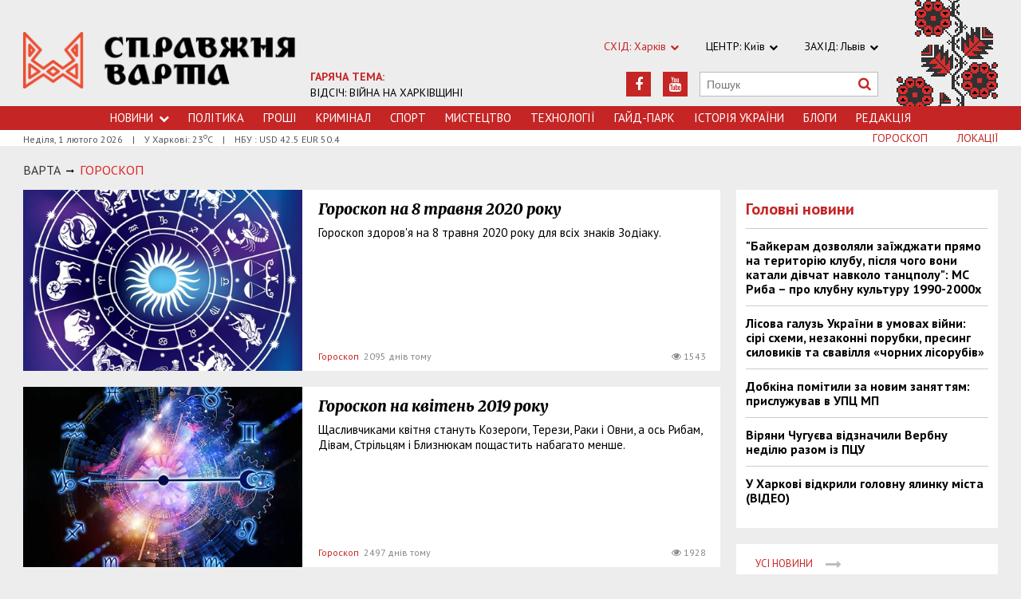

--- FILE ---
content_type: text/html; charset=utf-8
request_url: https://varta.kharkov.ua/horoscope/page=4
body_size: 5732
content:
<!DOCTYPE html>
<html>
<head>


<meta http-equiv="Content-Language" content="ua">
<meta http-equiv="content-type" content="text/html;charset=utf-8">
<meta name="viewport" content="width=device-width,initial-scale=1,user-scalable=yes">
<title>Гороскоп на сьогодні | Справжня Варта</title>
<meta name="description" content="Астрологічний прогноз на сьогодні. Інформація та поради для всіх знаків зодіаку.">
<meta name="keywords" content="">
<meta name="robots" content="index, follow">
<link rel="canonical" href="https://varta.kharkov.ua/horoscope/page=4">


<link rel="prev" href="https://varta.kharkov.ua/horoscope/page=3">
<link rel="next" href="https://varta.kharkov.ua/horoscope/page=5">


<link rel="icon" href="https://varta.kharkov.ua/images/favicon.ico" type="image/x-icon">
<link rel="shortcut icon" href="https://varta.kharkov.ua/images/favicon.ico" type="image/x-icon">

<link rel="stylesheet" href="https://fonts.googleapis.com/css?family=PT+Sans:400,400i,700,700i|Merriweather:900i&subset=latin,cyrillic">
<link rel="stylesheet" href="https://maxcdn.bootstrapcdn.com/font-awesome/4.5.0/css/font-awesome.min.css">
<link rel="stylesheet" href="https://varta.kharkov.ua/js/bxslider/jquery.bxslider.min.css">
<link rel="stylesheet" href="https://varta.kharkov.ua/css/jquery.colorbox.css">
<link rel="stylesheet" href="https://varta.kharkov.ua/css/style.min.css?7">

<!--[if lt IE 9]>
<script src="https://varta.kharkov.ua/js/html5.js"></script>
<script src="https://varta.kharkov.ua/js/css3-mediaqueries.js"></script>
<![endif]-->

<meta property="og:site_name" content="Справжня Варта. Харків">
<script>
  (function(i,s,o,g,r,a,m){i['GoogleAnalyticsObject']=r;i[r]=i[r]||function(){
  (i[r].q=i[r].q||[]).push(arguments)},i[r].l=1*new Date();a=s.createElement(o),
  m=s.getElementsByTagName(o)[0];a.async=1;a.src=g;m.parentNode.insertBefore(a,m)
  })(window,document,'script','https://www.google-analytics.com/analytics.js','ga');

  ga('create', 'UA-47027901-1', 'auto');
  ga('send', 'pageview');

</script>

<!--[if IE 8 ]><body class="ie8"><![endif]-->
<!--[if IE 9 ]><body class="ie9"><![endif]-->
<meta name="cmsmagazine" content="0225b83d65f5abd3f311ba82859ed3eb">
</head>
<body>

<div id="wrap">
    <div class="header">
    <div class="header_inner">
        <div class="header_layout">
            <a href="https://varta.kharkov.ua" class="logo">https://varta.kharkov.ua</a>
            <div class="hot_theme">
                <a href="https://varta.kharkov.ua/1000846/war2025"><span class="highlight bold">ГАРЯЧА ТЕМА:</span><br>ВІДСІЧ: ВІЙНА НА ХАРКІВЩИНІ</a>
            </div>
            <div class="header_ornam"></div>
            <div class="header_right">
                <div class="our_sites">
                    <div class="shid_zahid highlight">СХІД: Харків<i class="fa fa-chevron-down"></i>
                        <ul class="submenu_sites">
                            <li><a href="https://varta.kharkov.ua/news/city">Харків</a></li>
                            <li><a href="https://varta.kharkov.ua/news/dnipro">Дніпропетровськ</a></li>
                            <li><a href="https://varta.kharkov.ua/news/donetsk">Донбас</a></li>
                        </ul>
                    </div>
                    <div class="shid_zahid">ЦЕНТР: Київ<i class="fa fa-chevron-down"></i>
                        <ul class="submenu_sites">
                            <li><a rel="nofollow" href="http://varta.com.ua/news/ukraine">Київ</a></li>
                        </ul>
                    </div>
                    <div class="shid_zahid">ЗАХІД: Львів<i class="fa fa-chevron-down"></i>
                        <ul class="submenu_sites">
                            <li><a rel="nofollow" href="http://varta.com.ua">Львiв</a></li>
                        </ul>
                    </div>
                </div>
                <div class="header_social">
                    <div class="search">
                        <form action="https://varta.kharkov.ua/search" method="GET" onsubmit="if(!this.query.value){this.query.focus();return false}">
                            <input type="text" name="query" placeholder="Пошук">
                            <button type="submit" class="fa fa-search"></button>
                        </form>
                    </div>
<a class="face" href="https://www.youtube.com/channel/UCbhJKvUntul-I_nKNSjzIxQ" target="_blank" rel="nofollow" title="Youtube"><i class="fa fa-youtube"></i></a><a class="face" href="https://www.facebook.com/varta.ukraine" target="_blank" rel="nofollow" title="Facebook"><i class="fa fa-facebook"></i></a>                </div>
            </div>
        </div>
    </div>
</div>
<div class="nav">
    <div class="nav_inner">
        <div class="nav_layout">
            <div id="btn-menu-show" class="menu_show">Меню<i class="fa fa-chevron-down"></i></div>
            <div id="menu" class="main_menu">
                <ul><li class="nav_news"><a href="https://varta.kharkov.ua/news">Новини<i class="fa fa-chevron-down"></i></a><ul class="subnews"><li><a href="https://varta.kharkov.ua/news/city">Місто</a></li><li><a href="https://varta.kharkov.ua/news/ukraine">Країна</a></li><li><a href="https://varta.kharkov.ua/news/world">Світ</a></li></ul></li><li><a href="https://varta.kharkov.ua/news/politic">Політика</a></li><li><a href="https://varta.kharkov.ua/news/business">Грошi</a></li><li><a href="https://varta.kharkov.ua/news/crime">Кримiнал</a></li><li><a href="https://varta.kharkov.ua/news/sport">Спорт</a></li><li><a href="https://varta.kharkov.ua/news/art">Мистецтво</a></li><li><a href="https://varta.kharkov.ua/news/technology">Технологiї</a></li><li><a href="https://varta.kharkov.ua/hyde-park">Гайд-Парк</a></li><li><a href="https://varta.kharkov.ua/facts">Історія України</a></li><li><a href="https://varta.kharkov.ua/blogs">Блоги</a></li><li><a href="https://varta.kharkov.ua/editor">Редакція</a></li></ul>
            </div>
            <a href="#" id="btn-search-show" class="btn-search fa fa-search"></a>
            <div id="mob-search" class="zoom">
                <form action="https://varta.kharkov.ua/search" method="GET" onsubmit="if(!this.query.value){this.query.focus();return false}">
                    <input type="text" name="query" placeholder="Пошук" class="zoom__field">
                    <button type="submit" class="zoom__btn fa fa-search"></button>
                </form>
            </div>
         </div>
    </div>
</div>

<div class="after_nav">
    <div class="after_nav_inner">
        <div class="after_nav_layout">
            <div>Неділя,  1 лютого 2026</div>
            <div>|</div>
            <div>У Харкові: 23<sup>о</sup>С</div>
            <div>|</div>
            <div>НБУ : USD 42.5 EUR 50.4</div>
            <a href="https://varta.kharkov.ua/locations" class="nav_rubriki">Локації</a>
            <a href="https://varta.kharkov.ua/horoscope" class="nav_rubriki">Гороскоп</a>
        </div>
    </div>
</div>
    <div class="main-content">
    <div class="main-content_inner">
        <div class="layout-main">
            <div class="wrap_breadcrumb">
                <ul class="breadcrumb">
                    <li typeof="v:Breadcrumb" class="b-breadcrumbs__element"><a class="b-breadcrumbs__main" href="https://varta.kharkov.ua" rel="v:url" property="v:title">Варта</a></li>
                                <span class="icon_arrow">&nbsp;<i class="fa fa-long-arrow-right"></i>&nbsp;</span>
                                <li><span>Гороскоп</span></li>
                                        </ul>
            </div>
            <div class="cols clearfix">
                <div class="col_inner">
                    <div class="column_wide_left">
                            <div class="raw_anons">
        <div class="wrap_column_anons column1">
            <div class="column_anons_background"><div class="inner_background"></div></div>
            <div class="column_anons">
                <div class="wrap_img">
                            <a href="https://varta.kharkov.ua/horoscope/1135372">
                        <img src="https://varta.kharkov.ua/content/documents/11354/1135372/thumb-newsList-452x293-1c94.jpg" alt="Гороскоп на 8 травня 2020 року" height="293" width="452">
                    </a>
                    <div class="icon"></div>
                    </div>
                <div class="wr_anons">
                    <div class="data_anons"></div>
                    <div class="head_anons"><a href="https://varta.kharkov.ua/horoscope/1135372">Гороскоп на 8 травня 2020 року</a></div>
                    <div class="text_anons">Гороскоп здоров'я на 8 травня 2020 року для всіх знаків Зодіаку.</div>
                    <div class="info">
                        <span class="Rubrika"><a href="https://varta.kharkov.ua/horoscope">Гороскоп</a></span>
                        <span class="Koly">
        2095 днiв тому
                            </span>
                            <span class="prosmotry"><i class="fa fa-eye"></i>1543</span>
                        </div>
                </div>
            </div>
        </div>
    </div>
    <div class="raw_anons">
        <div class="wrap_column_anons column1">
            <div class="column_anons_background"><div class="inner_background"></div></div>
            <div class="column_anons">
                <div class="wrap_img">
                            <a href="https://varta.kharkov.ua/horoscope/1205226">
                        <img src="https://varta.kharkov.ua/content/documents/12053/1205226/thumb-newsList-452x293-56d1.png" alt="Гороскоп на квітень 2019 року" height="293" width="452">
                    </a>
                    <div class="icon"></div>
                    </div>
                <div class="wr_anons">
                    <div class="data_anons"></div>
                    <div class="head_anons"><a href="https://varta.kharkov.ua/horoscope/1205226">Гороскоп на квітень 2019 року</a></div>
                    <div class="text_anons">Щасливчиками квітня стануть Козероги, Терези, Раки і Овни, а ось Рибам, Дівам, Стрільцям і Близнюкам пощастить набагато менше.</div>
                    <div class="info">
                        <span class="Rubrika"><a href="https://varta.kharkov.ua/horoscope">Гороскоп</a></span>
                        <span class="Koly">
        2497 днiв тому
                            </span>
                            <span class="prosmotry"><i class="fa fa-eye"></i>1928</span>
                        </div>
                </div>
            </div>
        </div>
    </div>
    <div class="raw_anons">
        <div class="wrap_column_anons column1">
            <div class="column_anons_background"><div class="inner_background"></div></div>
            <div class="column_anons">
                <div class="wrap_img">
                            <a href="https://varta.kharkov.ua/horoscope/1201688">
                        <img src="https://varta.kharkov.ua/content/documents/12017/1201688/thumb-newsList-452x293-8f52.jpg" alt="Гороскоп на листопад  2018 року" height="293" width="452">
                    </a>
                    <div class="icon"></div>
                    </div>
                <div class="wr_anons">
                    <div class="data_anons"></div>
                    <div class="head_anons"><a href="https://varta.kharkov.ua/horoscope/1201688">Гороскоп на листопад  2018 року</a></div>
                    <div class="text_anons">Гороскоп на вересень 2018 року: чого чекати кожному зі знаків зодіаку</div>
                    <div class="info">
                        <span class="Rubrika"><a href="https://varta.kharkov.ua/horoscope">Гороскоп</a></span>
                        <span class="Koly">
        2688 днiв тому
                            </span>
                            <span class="prosmotry"><i class="fa fa-eye"></i>1685</span>
                        </div>
                </div>
            </div>
        </div>
    </div>
    <div class="raw_anons">
        <div class="wrap_column_anons column1">
            <div class="column_anons_background"><div class="inner_background"></div></div>
            <div class="column_anons">
                <div class="wrap_img">
                            <a href="https://varta.kharkov.ua/horoscope/1201141">
                        <img src="https://varta.kharkov.ua/content/documents/12012/1201141/thumb-newsList-452x293-be68.jpg" alt="Гороскоп на серпень 2018 року" height="293" width="452">
                    </a>
                    <div class="icon"></div>
                    </div>
                <div class="wr_anons">
                    <div class="data_anons"></div>
                    <div class="head_anons"><a href="https://varta.kharkov.ua/horoscope/1201141">Гороскоп на серпень 2018 року</a></div>
                    <div class="text_anons">Гороскоп на місяць: чого чекати в серпні 2018 року кожному зі знаків зодіаку.</div>
                    <div class="info">
                        <span class="Rubrika"><a href="https://varta.kharkov.ua/horoscope">Гороскоп</a></span>
                        <span class="Koly">
        2725 днiв тому
                            </span>
                            <span class="prosmotry"><i class="fa fa-eye"></i>1506</span>
                        </div>
                </div>
            </div>
        </div>
    </div>
    <div class="raw_anons">
        <div class="wrap_column_anons column1">
            <div class="column_anons_background"><div class="inner_background"></div></div>
            <div class="column_anons">
                <div class="wrap_img">
                            <a href="https://varta.kharkov.ua/horoscope/1200476">
                        <img src="https://varta.kharkov.ua/content/documents/12005/1200476/thumb-newsList-452x293-364c.jpg" alt="Гороскоп на липень 2018 року" height="293" width="452">
                    </a>
                    <div class="icon"></div>
                    </div>
                <div class="wr_anons">
                    <div class="data_anons"></div>
                    <div class="head_anons"><a href="https://varta.kharkov.ua/horoscope/1200476">Гороскоп на липень 2018 року</a></div>
                    <div class="text_anons">Гороскоп на місяць: чого чекати в липні 2018 року кожному зі знаків зодіаку.</div>
                    <div class="info">
                        <span class="Rubrika"><a href="https://varta.kharkov.ua/horoscope">Гороскоп</a></span>
                        <span class="Koly">
        2763 днi тому
                            </span>
                            <span class="prosmotry"><i class="fa fa-eye"></i>1753</span>
                        </div>
                </div>
            </div>
        </div>
    </div>
    <div class="raw_anons">
        <div class="wrap_column_anons column1">
            <div class="column_anons_background"><div class="inner_background"></div></div>
            <div class="column_anons">
                <div class="wrap_img">
                            <a href="https://varta.kharkov.ua/horoscope/1200275">
                        <img src="https://varta.kharkov.ua/content/documents/12003/1200275/thumb-newsList-452x293-342b.jpg" alt="Гороскоп на 22 червня 2018 року" height="293" width="452">
                    </a>
                    <div class="icon"></div>
                    </div>
                <div class="wr_anons">
                    <div class="data_anons"></div>
                    <div class="head_anons"><a href="https://varta.kharkov.ua/horoscope/1200275">Гороскоп на 22 червня 2018 року</a></div>
                    <div class="text_anons">Гороскоп здоров'я на 21 червня 2018 року для всіх знаків Зодіаку</div>
                    <div class="info">
                        <span class="Rubrika"><a href="https://varta.kharkov.ua/horoscope">Гороскоп</a></span>
                        <span class="Koly">
        2781 день тому
                            </span>
                            <span class="prosmotry"><i class="fa fa-eye"></i>1696</span>
                        </div>
                </div>
            </div>
        </div>
    </div>
    <div class="raw_anons">
        <div class="wrap_column_anons column1">
            <div class="column_anons_background"><div class="inner_background"></div></div>
            <div class="column_anons">
                <div class="wrap_img">
                            <a href="https://varta.kharkov.ua/horoscope/1200211">
                        <img src="https://varta.kharkov.ua/content/documents/12003/1200211/thumb-newsList-452x293-2bbc.jpg" alt="Гороскоп на 20 червня 2018 року" height="293" width="452">
                    </a>
                    <div class="icon"></div>
                    </div>
                <div class="wr_anons">
                    <div class="data_anons"></div>
                    <div class="head_anons"><a href="https://varta.kharkov.ua/horoscope/1200211">Гороскоп на 20 червня 2018 року</a></div>
                    <div class="text_anons">Гороскоп на 18 червня 2018 для всіх знаків Зодіаку.</div>
                    <div class="info">
                        <span class="Rubrika"><a href="https://varta.kharkov.ua/horoscope">Гороскоп</a></span>
                        <span class="Koly">
        2784 днi тому
                            </span>
                            <span class="prosmotry"><i class="fa fa-eye"></i>1610</span>
                        </div>
                </div>
            </div>
        </div>
    </div>
    <div class="raw_anons">
        <div class="wrap_column_anons column1">
            <div class="column_anons_background"><div class="inner_background"></div></div>
            <div class="column_anons">
                <div class="wrap_img">
                            <a href="https://varta.kharkov.ua/horoscope/1200202">
                        <img src="https://varta.kharkov.ua/content/documents/12003/1200202/thumb-newsList-452x293-2588.jpg" alt="Гороскоп на 17 червня 2018 року" height="293" width="452">
                    </a>
                    <div class="icon"></div>
                    </div>
                <div class="wr_anons">
                    <div class="data_anons"></div>
                    <div class="head_anons"><a href="https://varta.kharkov.ua/horoscope/1200202">Гороскоп на 17 червня 2018 року</a></div>
                    <div class="text_anons">Гороскоп здоров'я на 17 червня 2018 року для всіх знаків Зодіаку.</div>
                    <div class="info">
                        <span class="Rubrika"><a href="https://varta.kharkov.ua/horoscope">Гороскоп</a></span>
                        <span class="Koly">
        2785 днiв тому
                            </span>
                            <span class="prosmotry"><i class="fa fa-eye"></i>1557</span>
                        </div>
                </div>
            </div>
        </div>
    </div>
    <div class="raw_anons">
        <div class="wrap_column_anons column1">
            <div class="column_anons_background"><div class="inner_background"></div></div>
            <div class="column_anons">
                <div class="wrap_img">
                            <a href="https://varta.kharkov.ua/horoscope/1200117">
                        <img src="https://varta.kharkov.ua/content/documents/12002/1200117/thumb-newsList-452x293-0f71.jpg" alt="Гороскоп на 11 червня 2018 року" height="293" width="452">
                    </a>
                    <div class="icon"></div>
                    </div>
                <div class="wr_anons">
                    <div class="data_anons"></div>
                    <div class="head_anons"><a href="https://varta.kharkov.ua/horoscope/1200117">Гороскоп на 11 червня 2018 року</a></div>
                    <div class="text_anons">Гороскоп на сьогодні, 11 червня 2018 для всіх знаків Зодіаку.</div>
                    <div class="info">
                        <span class="Rubrika"><a href="https://varta.kharkov.ua/horoscope">Гороскоп</a></span>
                        <span class="Koly">
        2791 день тому
                            </span>
                            <span class="prosmotry"><i class="fa fa-eye"></i>1514</span>
                        </div>
                </div>
            </div>
        </div>
    </div>
    <div class="raw_anons">
        <div class="wrap_column_anons column1">
            <div class="column_anons_background"><div class="inner_background"></div></div>
            <div class="column_anons">
                <div class="wrap_img">
                            <a href="https://varta.kharkov.ua/horoscope/1200036">
                        <img src="https://varta.kharkov.ua/content/documents/12001/1200036/thumb-newsList-452x293-0267.jpg" alt="Гороскоп на 6 червня 2018 року" height="293" width="452">
                    </a>
                    <div class="icon"></div>
                    </div>
                <div class="wr_anons">
                    <div class="data_anons"></div>
                    <div class="head_anons"><a href="https://varta.kharkov.ua/horoscope/1200036">Гороскоп на 6 червня 2018 року</a></div>
                    <div class="text_anons">Гороскоп на сьогодні, 6 червня 2018 року для всіх знаків Зодіаку.</div>
                    <div class="info">
                        <span class="Rubrika"><a href="https://varta.kharkov.ua/horoscope">Гороскоп</a></span>
                        <span class="Koly">
        2796 днiв тому
                            </span>
                            <span class="prosmotry"><i class="fa fa-eye"></i>1604</span>
                        </div>
                </div>
            </div>
        </div>
    </div>

<div class="wrap_paging">
    <div class="paging clearfix">
        <ul>
            <li>
                    <a href="https://varta.kharkov.ua/horoscope/page=3"><i class="fa fa-long-arrow-left"></i></a>
                </li>
                <li>
                        <a href="https://varta.kharkov.ua/horoscope">1</a>
                    </li>
                <li>
                        <a href="https://varta.kharkov.ua/horoscope/page=2">2</a>
                    </li>
                <li>
                        <a href="https://varta.kharkov.ua/horoscope/page=3">3</a>
                    </li>
                <li>
                        <span>4</span></li>
                    </li>
                <li>
                        <a href="https://varta.kharkov.ua/horoscope/page=5">5</a>
                    </li>
                <li>
                        <a href="https://varta.kharkov.ua/horoscope/page=6">6</a>
                    </li>
                <li>
                        <a href="https://varta.kharkov.ua/horoscope/page=7">7</a>
                    </li>
                <li>
                        <a href="https://varta.kharkov.ua/horoscope/page=8">8</a>
                    </li>
                <li>
                        <a href="https://varta.kharkov.ua/horoscope/page=9">9</a>
                    </li>
                <li>
                        <a href="https://varta.kharkov.ua/horoscope/page=10">10</a>
                    </li>
                <li>
        &hellip;            </li>
                <li>
                        <a href="https://varta.kharkov.ua/horoscope/page=360">360</a>
                    </li>
                <li>
                        <a href="https://varta.kharkov.ua/horoscope/page=361">361</a>
                    </li>
                <li>
                        <a href="https://varta.kharkov.ua/horoscope/page=362">362</a>
                    </li>
                <li>
                    <a href="https://varta.kharkov.ua/horoscope/page=5"><i class="fa fa-long-arrow-right"></i></a>
                </li>
        </ul>
    </div>
</div>

                    </div>
                    <div class="column_wide_right_wrap">
                        <div class="column_wide_right">
                            
    

    
    <div class="widget_cont">
        <div class="wrap_glavnoe">
            <div class="wrap_zagolovki_glavnoe">
                <div class="zagolovki_glavnoe">
                    <div class="head_zagolovki_glavnoe">Головні новини</div>
                        <div class="one_str_news">
                        <div class="text_str_news">
                            <a href="https://varta.kharkov.ua/news/ukraine/1228783">&quot;Байкерам дозволяли заїжджати прямо на територію клубу, після чого вони катали дівчат навколо танцполу&quot;: МС Риба – про клубну культуру 1990-2000х</a>
                        </div>
                    </div>
                        <div class="one_str_news">
                        <div class="text_str_news">
                            <a href="https://varta.kharkov.ua/news/city/1228637">Лісова галузь України в умовах війни: сірі схеми, незаконні порубки, пресинг силовиків та свавілля «чорних лісорубів»</a>
                        </div>
                    </div>
                        <div class="one_str_news">
                        <div class="text_str_news">
                            <a href="https://varta.kharkov.ua/news/city/1228392">Добкіна помітили за новим заняттям: прислужував в УПЦ МП</a>
                        </div>
                    </div>
                        <div class="one_str_news">
                        <div class="text_str_news">
                            <a href="https://varta.kharkov.ua/news/city/1228393">Віряни Чугуєва відзначили Вербну неділю разом із ПЦУ</a>
                        </div>
                    </div>
                        <div class="one_str_news">
                        <div class="text_str_news">
                            <a href="https://varta.kharkov.ua/news/city/1227965">У Харкові відкрили головну ялинку міста (ВІДЕО)</a>
                        </div>
                    </div>
                    </div>
            </div>
            <div class="wrap_to_arhive clearfix">
                <a class="to_arhive" href="https://varta.kharkov.ua/news">
                    <span>Усі новини</span>
                    <span class="next"><i class="fa fa-long-arrow-right"></i></span>
                </a>
            </div>
        </div>
    </div>




    

        
    <div class="widget_cont">
        <div class="widget_wrap budmo_wrap no_text">
            <div class="budmo_rubrika"><a href="https://varta.kharkov.ua/news/ukraine/1228783">Краще за тиждень</a></div>
                    <a href="https://varta.kharkov.ua/news/ukraine/1228783">
                <img src="https://varta.kharkov.ua/content/documents/12288/1228783/thumb-newsList-452x293-b9ba.jpg" alt="&quot;Байкерам дозволяли заїжджати прямо на територію клубу, після чого вони катали дівчат навколо танцполу&quot;: МС Риба – про клубну культуру 1990-2000х" width="" height="" class="grayscale">
            </a>
                <div class="budmo_head"><a href="https://varta.kharkov.ua/news/ukraine/1228783">&quot;Байкерам дозволяли заїжджати прямо на територію клубу, після чого вони катали дівчат навколо танцполу&quot;: МС Риба – про клубну культуру 1990-2000х</a></div>
        </div>
    </div>


    <div class="widget_wrap budmo_wrap">
    <div class="budmo_rubrika"><a href="https://varta.kharkov.ua/photo">Фотопогляд</a></div>
    <div class="fotopoglyad">
        <div class="inner_slider block-photo-slider">
            <ul id="photo-slider">
                                    <li>
                    <a href="https://varta.kharkov.ua/news/art/1228354">
                        <img class="grayscale" src="https://varta.kharkov.ua/content/documents/12284/1228354/thumb-newsList-452x293-86c3.png" alt="Архітектурні скарби Слобожанщини показали у документальній стрічці «Стріха»" height="293" width="452">
                        <div class="text_slider"><h2 class="fixed-heigth">Архітектурні скарби Слобожанщини показали у документальній стрічці «Стріха»</h2></div>
                    </a>
                </li>
                                            <li>
                    <a href="https://varta.kharkov.ua/news/city/1228274">
                        <img class="grayscale" src="https://varta.kharkov.ua/content/documents/12283/1228274/thumb-newsList-452x293-6ce4.jpg" alt="Таємницю Снігової Королеви розкриють на паркінгу в Харкові" height="293" width="452">
                        <div class="text_slider"><h2 class="fixed-heigth">Таємницю Снігової Королеви розкриють на паркінгу в Харкові</h2></div>
                    </a>
                </li>
                                            <li>
                    <a href="https://varta.kharkov.ua/news/city/1228107">
                        <img class="grayscale" src="https://varta.kharkov.ua/content/documents/12282/1228107/thumb-newsList-452x293-8539.jpg" alt="У Харкові серед ночі рашисти влаштували салют" height="293" width="452">
                        <div class="text_slider"><h2 class="fixed-heigth">У Харкові серед ночі рашисти влаштували салют</h2></div>
                    </a>
                </li>
                                            <li>
                    <a href="https://varta.kharkov.ua/news/ukraine/1228092">
                        <img class="grayscale" src="https://varta.kharkov.ua/content/documents/12281/1228092/thumb-newsList-452x293-071f.jpg" alt="Леопардам бути: Анналена Бербок побачила Харків на власні очі" height="293" width="452">
                        <div class="text_slider"><h2 class="fixed-heigth">Леопардам бути: Анналена Бербок побачила Харків на власні очі</h2></div>
                    </a>
                </li>
                                            <li>
                    <a href="https://varta.kharkov.ua/news/city/1227965">
                        <img class="grayscale" src="https://varta.kharkov.ua/content/documents/12280/1227965/thumb-newsList-452x293-6d45.jpg" alt="У Харкові відкрили головну ялинку міста (ВІДЕО)" height="293" width="452">
                        <div class="text_slider"><h2 class="fixed-heigth">У Харкові відкрили головну ялинку міста (ВІДЕО)</h2></div>
                    </a>
                </li>
                                            <li>
                    <a href="https://varta.kharkov.ua/news/city/1227842">
                        <img class="grayscale" src="https://varta.kharkov.ua/content/documents/12279/1227842/thumb-newsList-452x293-fbc8.jpg" alt="Харковом ширяться добрі вчинки" height="293" width="452">
                        <div class="text_slider"><h2 class="fixed-heigth">Харковом ширяться добрі вчинки</h2></div>
                    </a>
                </li>
                        </ul>
        </div>
    </div>
</div>


    

    


    

    


    <!-- links will appear here -->

<script type="text/javascript">
<!--
var _acic={dataProvider:10};(function(){var e=document.createElement("script");e.type="text/javascript";e.async=true;e.src="//www.acint.net/aci.js";var t=document.getElementsByTagName("script")[0];t.parentNode.insertBefore(e,t)})()
//-->
</script>



                        </div>
                    </div>
                </div>
            </div>
        </div>
    </div>
</div>
</div>
<div id="footer" class="footer">
    <div class="footer_inner">
        <div class="nav_layout">
            <ul class="footer_main_menu">

                <li><a href="https://varta.kharkov.ua/news">Новини</a></li>
                <li><a href="https://varta.kharkov.ua/news/politic">Політика</a></li>
                <li><a href="https://varta.kharkov.ua/news/business">Грошi</a></li>
                <li><a href="https://varta.kharkov.ua/news/crime">Кримiнал</a></li>
                <li><a href="https://varta.kharkov.ua/news/sport">Спорт</a></li>
                <li><a href="https://varta.kharkov.ua/news/art">Мистецтво</a></li>
                <li><a href="https://varta.kharkov.ua/news/technology">Технологiї</a></li>
                <li><a href="https://varta.kharkov.ua/hyde-park">Гайд-Парк</a></li>
                <li><a href="https://varta.kharkov.ua/facts">Історія України</a></li>
                <li><a href="https://varta.kharkov.ua/blogs">Блоги</a></li>
                <li><a href="https://varta.kharkov.ua/editor">Редакція</a></li>
            </ul>

        </div>
        <div class="footer_layout">
            <div class="footer_info">
                                Останні новини Харкова України за сьогодні<br />
&copy; 2007-2026 varta.com.ua<br />
<br />
При повному чи частковому використанні матеріалів сайту<br />
посилання на varta.com.ua обов'язкове.
            </div>
            <div class="footer_social">
                <div class="social_info">Ми в соціальних мережах:</div>
                <div class="header_social">
<a class="face" href="https://www.facebook.com/varta.ukraine" target="_blank" rel="nofollow" title="Facebook"><i class="fa fa-facebook"></i></a><a class="face" href="https://www.youtube.com/channel/UCbhJKvUntul-I_nKNSjzIxQ" target="_blank" rel="nofollow" title="Youtube"><i class="fa fa-youtube"></i></a>                </div>
            </div>
            <div id="back-top" class="back-top fa fa-arrow-up"></div>
        </div>
    </div>
</div>

<script type="text/javascript" src="https://varta.kharkov.ua/extras/jquery/jquery.min.js"></script>
<script type="text/javascript" src="https://varta.kharkov.ua/js/bxslider/jquery.bxslider.min.js"></script>
<script type="text/javascript" src="https://varta.kharkov.ua/js/wucmf.min.js?3"></script>
<script type='text/javascript'>
var wucmf = new WUCMF({
    selfPath: 'https://varta.kharkov.ua',
    pathImg: 'https://varta.kharkov.ua/images/',
    pathJs: 'https://varta.kharkov.ua/js/',
    page: 'folder.horoscope.smarty.html',
    isMain: false,
    isGallery: false,
    monthesB: {"01":"\u0421\u0456\u0447\u0435\u043d\u044c","02":"\u041b\u044e\u0442\u0438\u0439","03":"\u0411\u0435\u0440\u0435\u0437\u0435\u043d\u044c","04":"\u041a\u0432\u0456\u0442\u0435\u043d\u044c","05":"T\u0440\u0430\u0432\u0435\u043d\u044c","06":"\u0427\u0435\u0440\u0432\u0435\u043d\u044c","07":"\u041b\u0438\u043f\u0435\u043d\u044c","08":"\u0421\u0435\u0440\u043f\u0435\u043d\u044c","09":"\u0412\u0435\u0440\u0435\u0441\u0435\u043d\u044c","10":"\u0416\u043e\u0432\u0442\u0435\u043d\u044c","11":"\u041b\u0438\u0441\u0442\u043e\u043f\u0430\u0434","12":"\u0413\u0440\u0443\u0434\u0435\u043d\u044c"}
});
</script>

<script src="http://s01.strichka.com/uploads/strichka/js/informer/city/kh_5.js"></script>

</body>
</html>